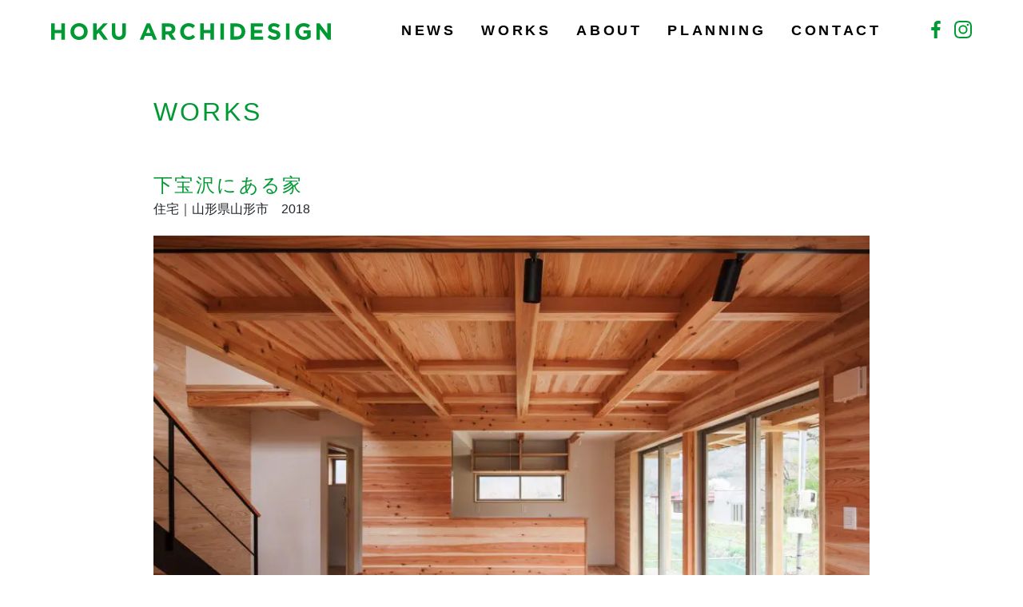

--- FILE ---
content_type: text/html; charset=UTF-8
request_url: https://oorui-ma.com/works/%E4%B8%8B%E5%AE%9D%E6%B2%A2%E3%81%AB%E3%81%82%E3%82%8B%E5%AE%B6
body_size: 7704
content:
<!DOCTYPE html><html lang="ja-jp"><head><meta charset="utf-8"><meta http-equiv="X-UA-Compatible" content="IE=edge,chrome=1"><meta name="viewport" content="width=device-width, height=device-height, user-scalable=no, initial-scale=1.0, maximum-scale=1.0"/><link media="all" href="https://oorui-ma.com/wp-content/cache/autoptimize/css/autoptimize_ac62a49073b0cfb5f50936669afcaa14.css" rel="stylesheet"><title>hoku archidesign 株式会社</title><meta name="description" content="山形県山形市を拠点に全国に活動を展開する建築設計事務所です。住宅、集合住宅、ホテル、レストラン、店舗、オフィス、クリニックなどの新築、増築、リノベーションの設計・監理を行なっています。"><meta property="og:title" content="hoku archidesign 株式会社"><meta property="og:type" content="website"><meta property="og:description" content="山形県山形市を拠点に全国に活動を展開する建築設計事務所です。住宅、集合住宅、ホテル、レストラン、店舗、オフィス、クリニックなどの新築、増築、リノベーションの設計・監理を行なっています。"><meta property="og:url" content="https://oorui-ma.com"><meta property="og:image" content="https://oorui-ma.com/ogp.png"><meta property="og:site_name" content="hoku archidesign 株式会社"><meta property="og:locale" content="ja_JP"/><link rel="shortcut icon" type="image/vnd.microsoft.icon" href="https://oorui-ma.com/wp-content/themes/oorui/assets/img/favicon.ico"> <script type="application/ld+json">{
      "@context":"http://schema.org",
      "@type":"HomeAndConstructionBusiness",
      "name":"建築設計事務所 hoku archidesign ホク アーキデザイン",
      "address":{
        "@type":"PostalAddress",
        "streetAddress":"寿町10-35",
        "addressLocality":"山形市",
        "addressRegion":"山形県",
        "postalCode":"9902414",
        "addressCountry":"JP"
      },
      "geo":{
        "@type":"GeoCoordinates",
        "latitude":"38.235234",
        "longitude":"140.336745"
      },
      "telephone":"+81-236000459",
      "openingHoursSpecification":[
        {
          "@type":"OpeningHoursSpecification",
          "dayOfWeek":[
            "Monday",
            "Tuesday",
            "Wednesday",
            "Thursday",
            "Friday"
          ],
          "opens":"9:00",
          "closes":"18:00"
        }
      ],
      "url":"http://www.oorui-ma.com/"
    }</script> <link rel="stylesheet" href="//cdnjs.cloudflare.com/ajax/libs/slick-carousel/1.9.0/slick.min.css"><link rel="stylesheet" href="//cdnjs.cloudflare.com/ajax/libs/Modaal/0.4.4/css/modaal.min.css"><link rel="stylesheet" href="//cdnjs.cloudflare.com/ajax/libs/fancybox/3.5.7/jquery.fancybox.min.css"> <script data-cfasync="false" data-no-defer="1" data-no-minify="1" data-no-optimize="1">var ewww_webp_supported=!1;function check_webp_feature(A,e){var w;e=void 0!==e?e:function(){},ewww_webp_supported?e(ewww_webp_supported):((w=new Image).onload=function(){ewww_webp_supported=0<w.width&&0<w.height,e&&e(ewww_webp_supported)},w.onerror=function(){e&&e(!1)},w.src="data:image/webp;base64,"+{alpha:"UklGRkoAAABXRUJQVlA4WAoAAAAQAAAAAAAAAAAAQUxQSAwAAAARBxAR/Q9ERP8DAABWUDggGAAAABQBAJ0BKgEAAQAAAP4AAA3AAP7mtQAAAA=="}[A])}check_webp_feature("alpha");</script><script data-cfasync="false" data-no-defer="1" data-no-minify="1" data-no-optimize="1">var Arrive=function(c,w){"use strict";if(c.MutationObserver&&"undefined"!=typeof HTMLElement){var r,a=0,u=(r=HTMLElement.prototype.matches||HTMLElement.prototype.webkitMatchesSelector||HTMLElement.prototype.mozMatchesSelector||HTMLElement.prototype.msMatchesSelector,{matchesSelector:function(e,t){return e instanceof HTMLElement&&r.call(e,t)},addMethod:function(e,t,r){var a=e[t];e[t]=function(){return r.length==arguments.length?r.apply(this,arguments):"function"==typeof a?a.apply(this,arguments):void 0}},callCallbacks:function(e,t){t&&t.options.onceOnly&&1==t.firedElems.length&&(e=[e[0]]);for(var r,a=0;r=e[a];a++)r&&r.callback&&r.callback.call(r.elem,r.elem);t&&t.options.onceOnly&&1==t.firedElems.length&&t.me.unbindEventWithSelectorAndCallback.call(t.target,t.selector,t.callback)},checkChildNodesRecursively:function(e,t,r,a){for(var i,n=0;i=e[n];n++)r(i,t,a)&&a.push({callback:t.callback,elem:i}),0<i.childNodes.length&&u.checkChildNodesRecursively(i.childNodes,t,r,a)},mergeArrays:function(e,t){var r,a={};for(r in e)e.hasOwnProperty(r)&&(a[r]=e[r]);for(r in t)t.hasOwnProperty(r)&&(a[r]=t[r]);return a},toElementsArray:function(e){return e=void 0!==e&&("number"!=typeof e.length||e===c)?[e]:e}}),e=(l.prototype.addEvent=function(e,t,r,a){a={target:e,selector:t,options:r,callback:a,firedElems:[]};return this._beforeAdding&&this._beforeAdding(a),this._eventsBucket.push(a),a},l.prototype.removeEvent=function(e){for(var t,r=this._eventsBucket.length-1;t=this._eventsBucket[r];r--)e(t)&&(this._beforeRemoving&&this._beforeRemoving(t),(t=this._eventsBucket.splice(r,1))&&t.length&&(t[0].callback=null))},l.prototype.beforeAdding=function(e){this._beforeAdding=e},l.prototype.beforeRemoving=function(e){this._beforeRemoving=e},l),t=function(i,n){var o=new e,l=this,s={fireOnAttributesModification:!1};return o.beforeAdding(function(t){var e=t.target;e!==c.document&&e!==c||(e=document.getElementsByTagName("html")[0]);var r=new MutationObserver(function(e){n.call(this,e,t)}),a=i(t.options);r.observe(e,a),t.observer=r,t.me=l}),o.beforeRemoving(function(e){e.observer.disconnect()}),this.bindEvent=function(e,t,r){t=u.mergeArrays(s,t);for(var a=u.toElementsArray(this),i=0;i<a.length;i++)o.addEvent(a[i],e,t,r)},this.unbindEvent=function(){var r=u.toElementsArray(this);o.removeEvent(function(e){for(var t=0;t<r.length;t++)if(this===w||e.target===r[t])return!0;return!1})},this.unbindEventWithSelectorOrCallback=function(r){var a=u.toElementsArray(this),i=r,e="function"==typeof r?function(e){for(var t=0;t<a.length;t++)if((this===w||e.target===a[t])&&e.callback===i)return!0;return!1}:function(e){for(var t=0;t<a.length;t++)if((this===w||e.target===a[t])&&e.selector===r)return!0;return!1};o.removeEvent(e)},this.unbindEventWithSelectorAndCallback=function(r,a){var i=u.toElementsArray(this);o.removeEvent(function(e){for(var t=0;t<i.length;t++)if((this===w||e.target===i[t])&&e.selector===r&&e.callback===a)return!0;return!1})},this},i=new function(){var s={fireOnAttributesModification:!1,onceOnly:!1,existing:!1};function n(e,t,r){return!(!u.matchesSelector(e,t.selector)||(e._id===w&&(e._id=a++),-1!=t.firedElems.indexOf(e._id)))&&(t.firedElems.push(e._id),!0)}var c=(i=new t(function(e){var t={attributes:!1,childList:!0,subtree:!0};return e.fireOnAttributesModification&&(t.attributes=!0),t},function(e,i){e.forEach(function(e){var t=e.addedNodes,r=e.target,a=[];null!==t&&0<t.length?u.checkChildNodesRecursively(t,i,n,a):"attributes"===e.type&&n(r,i)&&a.push({callback:i.callback,elem:r}),u.callCallbacks(a,i)})})).bindEvent;return i.bindEvent=function(e,t,r){t=void 0===r?(r=t,s):u.mergeArrays(s,t);var a=u.toElementsArray(this);if(t.existing){for(var i=[],n=0;n<a.length;n++)for(var o=a[n].querySelectorAll(e),l=0;l<o.length;l++)i.push({callback:r,elem:o[l]});if(t.onceOnly&&i.length)return r.call(i[0].elem,i[0].elem);setTimeout(u.callCallbacks,1,i)}c.call(this,e,t,r)},i},o=new function(){var a={};function i(e,t){return u.matchesSelector(e,t.selector)}var n=(o=new t(function(){return{childList:!0,subtree:!0}},function(e,r){e.forEach(function(e){var t=e.removedNodes,e=[];null!==t&&0<t.length&&u.checkChildNodesRecursively(t,r,i,e),u.callCallbacks(e,r)})})).bindEvent;return o.bindEvent=function(e,t,r){t=void 0===r?(r=t,a):u.mergeArrays(a,t),n.call(this,e,t,r)},o};d(HTMLElement.prototype),d(NodeList.prototype),d(HTMLCollection.prototype),d(HTMLDocument.prototype),d(Window.prototype);var n={};return s(i,n,"unbindAllArrive"),s(o,n,"unbindAllLeave"),n}function l(){this._eventsBucket=[],this._beforeAdding=null,this._beforeRemoving=null}function s(e,t,r){u.addMethod(t,r,e.unbindEvent),u.addMethod(t,r,e.unbindEventWithSelectorOrCallback),u.addMethod(t,r,e.unbindEventWithSelectorAndCallback)}function d(e){e.arrive=i.bindEvent,s(i,e,"unbindArrive"),e.leave=o.bindEvent,s(o,e,"unbindLeave")}}(window,void 0),ewww_webp_supported=!1;function check_webp_feature(e,t){var r;ewww_webp_supported?t(ewww_webp_supported):((r=new Image).onload=function(){ewww_webp_supported=0<r.width&&0<r.height,t(ewww_webp_supported)},r.onerror=function(){t(!1)},r.src="data:image/webp;base64,"+{alpha:"UklGRkoAAABXRUJQVlA4WAoAAAAQAAAAAAAAAAAAQUxQSAwAAAARBxAR/Q9ERP8DAABWUDggGAAAABQBAJ0BKgEAAQAAAP4AAA3AAP7mtQAAAA==",animation:"UklGRlIAAABXRUJQVlA4WAoAAAASAAAAAAAAAAAAQU5JTQYAAAD/////AABBTk1GJgAAAAAAAAAAAAAAAAAAAGQAAABWUDhMDQAAAC8AAAAQBxAREYiI/gcA"}[e])}function ewwwLoadImages(e){if(e){for(var t=document.querySelectorAll(".batch-image img, .image-wrapper a, .ngg-pro-masonry-item a, .ngg-galleria-offscreen-seo-wrapper a"),r=0,a=t.length;r<a;r++)ewwwAttr(t[r],"data-src",t[r].getAttribute("data-webp")),ewwwAttr(t[r],"data-thumbnail",t[r].getAttribute("data-webp-thumbnail"));for(var i=document.querySelectorAll(".rev_slider ul li"),r=0,a=i.length;r<a;r++){ewwwAttr(i[r],"data-thumb",i[r].getAttribute("data-webp-thumb"));for(var n=1;n<11;)ewwwAttr(i[r],"data-param"+n,i[r].getAttribute("data-webp-param"+n)),n++}for(r=0,a=(i=document.querySelectorAll(".rev_slider img")).length;r<a;r++)ewwwAttr(i[r],"data-lazyload",i[r].getAttribute("data-webp-lazyload"));for(var o=document.querySelectorAll("div.woocommerce-product-gallery__image"),r=0,a=o.length;r<a;r++)ewwwAttr(o[r],"data-thumb",o[r].getAttribute("data-webp-thumb"))}for(var l=document.querySelectorAll("video"),r=0,a=l.length;r<a;r++)ewwwAttr(l[r],"poster",e?l[r].getAttribute("data-poster-webp"):l[r].getAttribute("data-poster-image"));for(var s,c=document.querySelectorAll("img.ewww_webp_lazy_load"),r=0,a=c.length;r<a;r++)e&&(ewwwAttr(c[r],"data-lazy-srcset",c[r].getAttribute("data-lazy-srcset-webp")),ewwwAttr(c[r],"data-srcset",c[r].getAttribute("data-srcset-webp")),ewwwAttr(c[r],"data-lazy-src",c[r].getAttribute("data-lazy-src-webp")),ewwwAttr(c[r],"data-src",c[r].getAttribute("data-src-webp")),ewwwAttr(c[r],"data-orig-file",c[r].getAttribute("data-webp-orig-file")),ewwwAttr(c[r],"data-medium-file",c[r].getAttribute("data-webp-medium-file")),ewwwAttr(c[r],"data-large-file",c[r].getAttribute("data-webp-large-file")),null!=(s=c[r].getAttribute("srcset"))&&!1!==s&&s.includes("R0lGOD")&&ewwwAttr(c[r],"src",c[r].getAttribute("data-lazy-src-webp"))),c[r].className=c[r].className.replace(/\bewww_webp_lazy_load\b/,"");for(var w=document.querySelectorAll(".ewww_webp"),r=0,a=w.length;r<a;r++)e?(ewwwAttr(w[r],"srcset",w[r].getAttribute("data-srcset-webp")),ewwwAttr(w[r],"src",w[r].getAttribute("data-src-webp")),ewwwAttr(w[r],"data-orig-file",w[r].getAttribute("data-webp-orig-file")),ewwwAttr(w[r],"data-medium-file",w[r].getAttribute("data-webp-medium-file")),ewwwAttr(w[r],"data-large-file",w[r].getAttribute("data-webp-large-file")),ewwwAttr(w[r],"data-large_image",w[r].getAttribute("data-webp-large_image")),ewwwAttr(w[r],"data-src",w[r].getAttribute("data-webp-src"))):(ewwwAttr(w[r],"srcset",w[r].getAttribute("data-srcset-img")),ewwwAttr(w[r],"src",w[r].getAttribute("data-src-img"))),w[r].className=w[r].className.replace(/\bewww_webp\b/,"ewww_webp_loaded");window.jQuery&&jQuery.fn.isotope&&jQuery.fn.imagesLoaded&&(jQuery(".fusion-posts-container-infinite").imagesLoaded(function(){jQuery(".fusion-posts-container-infinite").hasClass("isotope")&&jQuery(".fusion-posts-container-infinite").isotope()}),jQuery(".fusion-portfolio:not(.fusion-recent-works) .fusion-portfolio-wrapper").imagesLoaded(function(){jQuery(".fusion-portfolio:not(.fusion-recent-works) .fusion-portfolio-wrapper").isotope()}))}function ewwwWebPInit(e){ewwwLoadImages(e),ewwwNggLoadGalleries(e),document.arrive(".ewww_webp",function(){ewwwLoadImages(e)}),document.arrive(".ewww_webp_lazy_load",function(){ewwwLoadImages(e)}),document.arrive("videos",function(){ewwwLoadImages(e)}),"loading"==document.readyState?document.addEventListener("DOMContentLoaded",ewwwJSONParserInit):("undefined"!=typeof galleries&&ewwwNggParseGalleries(e),ewwwWooParseVariations(e))}function ewwwAttr(e,t,r){null!=r&&!1!==r&&e.setAttribute(t,r)}function ewwwJSONParserInit(){"undefined"!=typeof galleries&&check_webp_feature("alpha",ewwwNggParseGalleries),check_webp_feature("alpha",ewwwWooParseVariations)}function ewwwWooParseVariations(e){if(e)for(var t=document.querySelectorAll("form.variations_form"),r=0,a=t.length;r<a;r++){var i=t[r].getAttribute("data-product_variations"),n=!1;try{for(var o in i=JSON.parse(i))void 0!==i[o]&&void 0!==i[o].image&&(void 0!==i[o].image.src_webp&&(i[o].image.src=i[o].image.src_webp,n=!0),void 0!==i[o].image.srcset_webp&&(i[o].image.srcset=i[o].image.srcset_webp,n=!0),void 0!==i[o].image.full_src_webp&&(i[o].image.full_src=i[o].image.full_src_webp,n=!0),void 0!==i[o].image.gallery_thumbnail_src_webp&&(i[o].image.gallery_thumbnail_src=i[o].image.gallery_thumbnail_src_webp,n=!0),void 0!==i[o].image.thumb_src_webp&&(i[o].image.thumb_src=i[o].image.thumb_src_webp,n=!0));n&&ewwwAttr(t[r],"data-product_variations",JSON.stringify(i))}catch(e){}}}function ewwwNggParseGalleries(e){if(e)for(var t in galleries){var r=galleries[t];galleries[t].images_list=ewwwNggParseImageList(r.images_list)}}function ewwwNggLoadGalleries(e){e&&document.addEventListener("ngg.galleria.themeadded",function(e,t){window.ngg_galleria._create_backup=window.ngg_galleria.create,window.ngg_galleria.create=function(e,t){var r=$(e).data("id");return galleries["gallery_"+r].images_list=ewwwNggParseImageList(galleries["gallery_"+r].images_list),window.ngg_galleria._create_backup(e,t)}})}function ewwwNggParseImageList(e){for(var t in e){var r=e[t];if(void 0!==r["image-webp"]&&(e[t].image=r["image-webp"],delete e[t]["image-webp"]),void 0!==r["thumb-webp"]&&(e[t].thumb=r["thumb-webp"],delete e[t]["thumb-webp"]),void 0!==r.full_image_webp&&(e[t].full_image=r.full_image_webp,delete e[t].full_image_webp),void 0!==r.srcsets)for(var a in r.srcsets)nggSrcset=r.srcsets[a],void 0!==r.srcsets[a+"-webp"]&&(e[t].srcsets[a]=r.srcsets[a+"-webp"],delete e[t].srcsets[a+"-webp"]);if(void 0!==r.full_srcsets)for(var i in r.full_srcsets)nggFSrcset=r.full_srcsets[i],void 0!==r.full_srcsets[i+"-webp"]&&(e[t].full_srcsets[i]=r.full_srcsets[i+"-webp"],delete e[t].full_srcsets[i+"-webp"])}return e}check_webp_feature("alpha",ewwwWebPInit);</script><meta name='robots' content='max-image-preview:large' /> <script>jQuery(function() {
            if( $( '.mw_wp_form .error' ).length ) {
                $( '.mw_wp_form' ).addClass( 'mw_wp_form_error' );
            }
        });</script> <noscript><style>.lazyload[data-src]{display:none !important;}</style></noscript></head><body id="top">
<script data-cfasync="false" data-no-defer="1" data-no-minify="1" data-no-optimize="1">if(typeof ewww_webp_supported==="undefined"){var ewww_webp_supported=!1}if(ewww_webp_supported){document.body.classList.add("webp-support")}</script><div class="mainField"><header class="gHead position-sticky"><nav class="gNav"><div class="gHead-section01 md:hidden flex justify-between items-center pl-[16px] h-[64px]"><div class="gHead-logo"> <a href="https://oorui-ma.com"> <img src="[data-uri]" alt="hoku archidesign 株式会社" data-src="https://oorui-ma.com/wp-content/themes/oorui/assets/img/logo25-2.svg" decoding="async" class="lazyload"><noscript><img src="https://oorui-ma.com/wp-content/themes/oorui/assets/img/logo25-2.svg" alt="hoku archidesign 株式会社" data-eio="l"></noscript> </a></div><div class="gHead-sp-menu"> <a class="js-modaal" href="#modal"> <span></span> <span></span> <span></span> </a></div></div><div class="gHead-section02 max-md:hidden" id="modal"><div class="px-md-4 py-[26px] md:flex"><ul class="gHead-menu d-flex target flex-md-row flex-column flex-wrap justify-content-md-start"><li class="_pt-md-4 d-none d-md-block u_headerLogo" style="margin-right: 40px;"><a class="pr-md-5" href="https://oorui-ma.com"><img class="logo-mark inline lazyload" src="[data-uri]" alt="hoku archidesign 株式会社" width="350" height="21" data-src="https://oorui-ma.com/wp-content/themes/oorui/assets/img/logo25-2.svg" decoding="async" data-eio-rwidth="350" data-eio-rheight="21"><noscript><img class="logo-mark inline" src="https://oorui-ma.com/wp-content/themes/oorui/assets/img/logo25-2.svg" alt="hoku archidesign 株式会社" width="350" height="21" data-eio="l"></noscript></a></li><li class="inline-block text-left _pt-md-4 gHead-menu__text"><a class="js-modaal-close pr-md-4 f-bold"
 href="https://oorui-ma.com/news">NEWS</a></li><li class="inline-block text-left _pt-md-4"><a class="js-modaal-close pr-md-4 f-bold"
 href="https://oorui-ma.com/works">WORKS</a></li><li class="inline-block text-left _pt-md-4"><a class="js-modaal-close pr-md-4 f-bold"
 href="https://oorui-ma.com#about">ABOUT</a></li><li class="inline-block text-left _pt-md-4"><a class="js-modaal-close pr-md-4 f-bold"
 href="https://oorui-ma.com/planning">PLANNING</a></li><li class="inline-block text-left _pt-md-4"><a class="js-modaal-close f-bold"
 href="https://oorui-ma.com/contact">CONTACT</a></li></ul></li><li class="_pt-md-4 col list-none"><ul class="gHead-social d-flex justify-content-end"><li><a class="btn-facebook"
 href="https://www.facebook.com/%E5%A4%A7%E9%A1%9E%E7%9C%9F%E5%85%89%E5%BB%BA%E7%AF%89%E8%A8%AD%E8%A8%88%E4%BA%8B%E5%8B%99%E6%89%80-561642327203832/"
 target="_blank">Facebook</a></li><li class="pl-3"><a class="btn-instagram" href="https://www.instagram.com/hokuarchidesign/" target="_blank">Instagram</a></li></ul></li></ul></div></div></nav></header><main class="works-template-default single single-works postid-2598 main"><div class="max-w-[960px] mx-auto"><div class="mainInner works"><h1 class="t-ls-100">WORKS</h1><section><div class="mainInner_main"><article class="blog-wp"><h2 class="ttl-article">下宝沢にある家</h2><h3>住宅｜山形県山形市　2018</h3><div class="image-box"> <a href="https://oorui-ma.com/wp-content/uploads/2019/12/05-8-640x427.jpg" data-fancybox="works"
 data-caption="" data-width="640"
 data-height="427"><picture><source   type="image/webp" data-srcset="https://oorui-ma.com/wp-content/uploads/2019/12/05-8-960x640.jpg.webp"><img src="[data-uri]"
 alt=""
 width="960"
 height="640" data-eio="p" data-src="https://oorui-ma.com/wp-content/uploads/2019/12/05-8-960x640.jpg" decoding="async" class="lazyload" data-eio-rwidth="960" data-eio-rheight="640" /><noscript><img src="https://oorui-ma.com/wp-content/uploads/2019/12/05-8-960x640.jpg"
 alt=""
 width="960"
 height="640" data-eio="l" /></noscript></picture></a> <a href="https://oorui-ma.com/wp-content/uploads/2019/12/02-8-640x427.jpg" data-fancybox="works"
 data-caption="" data-width="640"
 data-height="427"><picture><source   type="image/webp" data-srcset="https://oorui-ma.com/wp-content/uploads/2019/12/02-8-960x640.jpg.webp"><img src="[data-uri]"
 alt=""
 width="960"
 height="640" data-eio="p" data-src="https://oorui-ma.com/wp-content/uploads/2019/12/02-8-960x640.jpg" decoding="async" class="lazyload" data-eio-rwidth="960" data-eio-rheight="640" /><noscript><img src="https://oorui-ma.com/wp-content/uploads/2019/12/02-8-960x640.jpg"
 alt=""
 width="960"
 height="640" data-eio="l" /></noscript></picture></a> <a href="https://oorui-ma.com/wp-content/uploads/2019/12/18-2-640x427.jpg" data-fancybox="works"
 data-caption="" data-width="640"
 data-height="427"><picture><source   type="image/webp" data-srcset="https://oorui-ma.com/wp-content/uploads/2019/12/18-2-960x640.jpg.webp"><img src="[data-uri]"
 alt=""
 width="960"
 height="640" data-eio="p" data-src="https://oorui-ma.com/wp-content/uploads/2019/12/18-2-960x640.jpg" decoding="async" class="lazyload" data-eio-rwidth="960" data-eio-rheight="640" /><noscript><img src="https://oorui-ma.com/wp-content/uploads/2019/12/18-2-960x640.jpg"
 alt=""
 width="960"
 height="640" data-eio="l" /></noscript></picture></a> <a href="https://oorui-ma.com/wp-content/uploads/2019/12/03-8-640x960.jpg" data-fancybox="works"
 data-caption="" data-width="640"
 data-height="960"><picture><source   type="image/webp" data-srcset="https://oorui-ma.com/wp-content/uploads/2019/12/03-8-960x1440.jpg.webp"><img src="[data-uri]"
 alt=""
 width="960"
 height="1440" data-eio="p" data-src="https://oorui-ma.com/wp-content/uploads/2019/12/03-8-960x1440.jpg" decoding="async" class="lazyload" data-eio-rwidth="960" data-eio-rheight="1440" /><noscript><img src="https://oorui-ma.com/wp-content/uploads/2019/12/03-8-960x1440.jpg"
 alt=""
 width="960"
 height="1440" data-eio="l" /></noscript></picture></a> <a href="https://oorui-ma.com/wp-content/uploads/2019/12/13-7-640x960.jpg" data-fancybox="works"
 data-caption="" data-width="640"
 data-height="960"><picture><source   type="image/webp" data-srcset="https://oorui-ma.com/wp-content/uploads/2019/12/13-7-960x1440.jpg.webp"><img src="[data-uri]"
 alt=""
 width="960"
 height="1440" data-eio="p" data-src="https://oorui-ma.com/wp-content/uploads/2019/12/13-7-960x1440.jpg" decoding="async" class="lazyload" data-eio-rwidth="960" data-eio-rheight="1440" /><noscript><img src="https://oorui-ma.com/wp-content/uploads/2019/12/13-7-960x1440.jpg"
 alt=""
 width="960"
 height="1440" data-eio="l" /></noscript></picture></a> <a href="https://oorui-ma.com/wp-content/uploads/2019/12/09-8-640x960.jpg" data-fancybox="works"
 data-caption="" data-width="640"
 data-height="960"><picture><source   type="image/webp" data-srcset="https://oorui-ma.com/wp-content/uploads/2019/12/09-8-960x1440.jpg.webp"><img src="[data-uri]"
 alt=""
 width="960"
 height="1440" data-eio="p" data-src="https://oorui-ma.com/wp-content/uploads/2019/12/09-8-960x1440.jpg" decoding="async" class="lazyload" data-eio-rwidth="960" data-eio-rheight="1440" /><noscript><img src="https://oorui-ma.com/wp-content/uploads/2019/12/09-8-960x1440.jpg"
 alt=""
 width="960"
 height="1440" data-eio="l" /></noscript></picture></a> <a href="https://oorui-ma.com/wp-content/uploads/2019/12/08-8-640x427.jpg" data-fancybox="works"
 data-caption="" data-width="640"
 data-height="427"><picture><source   type="image/webp" data-srcset="https://oorui-ma.com/wp-content/uploads/2019/12/08-8-960x640.jpg.webp"><img src="[data-uri]"
 alt=""
 width="960"
 height="640" data-eio="p" data-src="https://oorui-ma.com/wp-content/uploads/2019/12/08-8-960x640.jpg" decoding="async" class="lazyload" data-eio-rwidth="960" data-eio-rheight="640" /><noscript><img src="https://oorui-ma.com/wp-content/uploads/2019/12/08-8-960x640.jpg"
 alt=""
 width="960"
 height="640" data-eio="l" /></noscript></picture></a> <a href="https://oorui-ma.com/wp-content/uploads/2019/12/16-4-640x427.jpg" data-fancybox="works"
 data-caption="" data-width="640"
 data-height="427"><picture><source   type="image/webp" data-srcset="https://oorui-ma.com/wp-content/uploads/2019/12/16-4-960x640.jpg.webp"><img src="[data-uri]"
 alt=""
 width="960"
 height="640" data-eio="p" data-src="https://oorui-ma.com/wp-content/uploads/2019/12/16-4-960x640.jpg" decoding="async" class="lazyload" data-eio-rwidth="960" data-eio-rheight="640" /><noscript><img src="https://oorui-ma.com/wp-content/uploads/2019/12/16-4-960x640.jpg"
 alt=""
 width="960"
 height="640" data-eio="l" /></noscript></picture></a> <a href="https://oorui-ma.com/wp-content/uploads/2019/12/17-4-640x427.jpg" data-fancybox="works"
 data-caption="" data-width="640"
 data-height="427"><picture><source   type="image/webp" data-srcset="https://oorui-ma.com/wp-content/uploads/2019/12/17-4-960x640.jpg.webp"><img src="[data-uri]"
 alt=""
 width="960"
 height="640" data-eio="p" data-src="https://oorui-ma.com/wp-content/uploads/2019/12/17-4-960x640.jpg" decoding="async" class="lazyload" data-eio-rwidth="960" data-eio-rheight="640" /><noscript><img src="https://oorui-ma.com/wp-content/uploads/2019/12/17-4-960x640.jpg"
 alt=""
 width="960"
 height="640" data-eio="l" /></noscript></picture></a> <a href="https://oorui-ma.com/wp-content/uploads/2019/12/10-8-640x960.jpg" data-fancybox="works"
 data-caption="" data-width="640"
 data-height="960"><picture><source   type="image/webp" data-srcset="https://oorui-ma.com/wp-content/uploads/2019/12/10-8-960x1440.jpg.webp"><img src="[data-uri]"
 alt=""
 width="960"
 height="1440" data-eio="p" data-src="https://oorui-ma.com/wp-content/uploads/2019/12/10-8-960x1440.jpg" decoding="async" class="lazyload" data-eio-rwidth="960" data-eio-rheight="1440" /><noscript><img src="https://oorui-ma.com/wp-content/uploads/2019/12/10-8-960x1440.jpg"
 alt=""
 width="960"
 height="1440" data-eio="l" /></noscript></picture></a> <a href="https://oorui-ma.com/wp-content/uploads/2019/12/15-5-640x427.jpg" data-fancybox="works"
 data-caption="" data-width="640"
 data-height="427"><picture><source   type="image/webp" data-srcset="https://oorui-ma.com/wp-content/uploads/2019/12/15-5-960x640.jpg.webp"><img src="[data-uri]"
 alt=""
 width="960"
 height="640" data-eio="p" data-src="https://oorui-ma.com/wp-content/uploads/2019/12/15-5-960x640.jpg" decoding="async" class="lazyload" data-eio-rwidth="960" data-eio-rheight="640" /><noscript><img src="https://oorui-ma.com/wp-content/uploads/2019/12/15-5-960x640.jpg"
 alt=""
 width="960"
 height="640" data-eio="l" /></noscript></picture></a> <a href="https://oorui-ma.com/wp-content/uploads/2019/12/04-8-640x960.jpg" data-fancybox="works"
 data-caption="" data-width="640"
 data-height="960"><picture><source   type="image/webp" data-srcset="https://oorui-ma.com/wp-content/uploads/2019/12/04-8-960x1440.jpg.webp"><img src="[data-uri]"
 alt=""
 width="960"
 height="1440" data-eio="p" data-src="https://oorui-ma.com/wp-content/uploads/2019/12/04-8-960x1440.jpg" decoding="async" class="lazyload" data-eio-rwidth="960" data-eio-rheight="1440" /><noscript><img src="https://oorui-ma.com/wp-content/uploads/2019/12/04-8-960x1440.jpg"
 alt=""
 width="960"
 height="1440" data-eio="l" /></noscript></picture></a> <a href="https://oorui-ma.com/wp-content/uploads/2019/12/01-8-640x427.jpg" data-fancybox="works"
 data-caption="" data-width="640"
 data-height="427"><picture><source   type="image/webp" data-srcset="https://oorui-ma.com/wp-content/uploads/2019/12/01-8-960x640.jpg.webp"><img src="[data-uri]"
 alt=""
 width="960"
 height="640" data-eio="p" data-src="https://oorui-ma.com/wp-content/uploads/2019/12/01-8-960x640.jpg" decoding="async" class="lazyload" data-eio-rwidth="960" data-eio-rheight="640" /><noscript><img src="https://oorui-ma.com/wp-content/uploads/2019/12/01-8-960x640.jpg"
 alt=""
 width="960"
 height="640" data-eio="l" /></noscript></picture></a> <a href="https://oorui-ma.com/wp-content/uploads/2019/12/11-8-640x427.jpg" data-fancybox="works"
 data-caption="" data-width="640"
 data-height="427"><picture><source   type="image/webp" data-srcset="https://oorui-ma.com/wp-content/uploads/2019/12/11-8-960x640.jpg.webp"><img src="[data-uri]"
 alt=""
 width="960"
 height="640" data-eio="p" data-src="https://oorui-ma.com/wp-content/uploads/2019/12/11-8-960x640.jpg" decoding="async" class="lazyload" data-eio-rwidth="960" data-eio-rheight="640" /><noscript><img src="https://oorui-ma.com/wp-content/uploads/2019/12/11-8-960x640.jpg"
 alt=""
 width="960"
 height="640" data-eio="l" /></noscript></picture></a> <a href="https://oorui-ma.com/wp-content/uploads/2019/12/07-8-640x427.jpg" data-fancybox="works"
 data-caption="" data-width="640"
 data-height="427"><picture><source   type="image/webp" data-srcset="https://oorui-ma.com/wp-content/uploads/2019/12/07-8-960x640.jpg.webp"><img src="[data-uri]"
 alt=""
 width="960"
 height="640" data-eio="p" data-src="https://oorui-ma.com/wp-content/uploads/2019/12/07-8-960x640.jpg" decoding="async" class="lazyload" data-eio-rwidth="960" data-eio-rheight="640" /><noscript><img src="https://oorui-ma.com/wp-content/uploads/2019/12/07-8-960x640.jpg"
 alt=""
 width="960"
 height="640" data-eio="l" /></noscript></picture></a> <a href="https://oorui-ma.com/wp-content/uploads/2019/12/14-7-640x427.jpg" data-fancybox="works"
 data-caption="" data-width="640"
 data-height="427"><picture><source   type="image/webp" data-srcset="https://oorui-ma.com/wp-content/uploads/2019/12/14-7-960x640.jpg.webp"><img src="[data-uri]"
 alt=""
 width="960"
 height="640" data-eio="p" data-src="https://oorui-ma.com/wp-content/uploads/2019/12/14-7-960x640.jpg" decoding="async" class="lazyload" data-eio-rwidth="960" data-eio-rheight="640" /><noscript><img src="https://oorui-ma.com/wp-content/uploads/2019/12/14-7-960x640.jpg"
 alt=""
 width="960"
 height="640" data-eio="l" /></noscript></picture></a> <a href="https://oorui-ma.com/wp-content/uploads/2019/12/12-8-640x427.jpg" data-fancybox="works"
 data-caption="" data-width="640"
 data-height="427"><picture><source   type="image/webp" data-srcset="https://oorui-ma.com/wp-content/uploads/2019/12/12-8-960x640.jpg.webp"><img src="[data-uri]"
 alt=""
 width="960"
 height="640" data-eio="p" data-src="https://oorui-ma.com/wp-content/uploads/2019/12/12-8-960x640.jpg" decoding="async" class="lazyload" data-eio-rwidth="960" data-eio-rheight="640" /><noscript><img src="https://oorui-ma.com/wp-content/uploads/2019/12/12-8-960x640.jpg"
 alt=""
 width="960"
 height="640" data-eio="l" /></noscript></picture></a> <a href="https://oorui-ma.com/wp-content/uploads/2019/12/06-8-640x360.jpg" data-fancybox="works"
 data-caption="" data-width="640"
 data-height="360"><picture><source   type="image/webp" data-srcset="https://oorui-ma.com/wp-content/uploads/2019/12/06-8-960x539.jpg.webp"><img src="[data-uri]"
 alt=""
 width="960"
 height="539" data-eio="p" data-src="https://oorui-ma.com/wp-content/uploads/2019/12/06-8-960x539.jpg" decoding="async" class="lazyload" data-eio-rwidth="960" data-eio-rheight="539" /><noscript><img src="https://oorui-ma.com/wp-content/uploads/2019/12/06-8-960x539.jpg"
 alt=""
 width="960"
 height="539" data-eio="l" /></noscript></picture></a></div><ul><li>用途：専用住宅</li><li>構造・規模：木造2階建・延108㎡</li></ul></article></div></section></div></div> ﻿</main><footer class="gFoot"><div><div class="gFoot-logo"> <a href="#"> <img src="[data-uri]" alt="hoku archidesign 株式会社" width="150" height="63" data-src="https://oorui-ma.com/wp-content/themes/oorui/assets/img/logo25-footer.svg" decoding="async" class="lazyload" data-eio-rwidth="150" data-eio-rheight="63"><noscript><img src="https://oorui-ma.com/wp-content/themes/oorui/assets/img/logo25-footer.svg" alt="hoku archidesign 株式会社" width="150" height="63" data-eio="l"></noscript> </a></div><div class="gFoot-text"><p>hoku archidesign 株式会社<br> 一級建築士事務所<br> 〒990-2414 山形市寿町10-35　寿町コーポラス203［<a href="https://www.google.com/maps/place/%E5%A4%A7%E9%A1%9E%E7%9C%9F%E5%85%89%E5%BB%BA%E7%AF%89%E8%A8%AD%E8%A8%88%E4%BA%8B%E5%8B%99%E6%89%80/@38.2352318,140.3361876,19z/data=!3m1!4b1!4m12!1m6!3m5!1s0x5f8bb5c2c68b046d:0x1aac3dd4c6d877b5!2z6bq65aCCIOWCvuWlh-iAhQ!8m2!3d38.235195!4d140.336736!3m4!1s0x5f8bb5c2c697fa2b:0xaad0646f2f19d54!8m2!3d38.2352318!4d140.3367348" target="_blank">Google map</a>］<br> TEL 023-600-0459　FAX 023-600-4944<br> E-mail i&#110;&#102;&#111;&#64;o&#111;&#114;&#117;&#105;&#45;&#109;&#97;.c&#111;&#109; <br> URL <a href="http://www.oorui-ma.com">http://www.oorui-ma.com</a></p><p>オープンデスク・インターンシップを随時募集しています。</p></div></div></footer></div> <script src="//cdnjs.cloudflare.com/ajax/libs/jquery/1.11.1/jquery.min.js"></script> <script src="//cdnjs.cloudflare.com/ajax/libs/jquery.inview/1.0.0/jquery.inview.js"></script> <script src="//cdnjs.cloudflare.com/ajax/libs/slick-carousel/1.9.0/slick.min.js"></script> <script src="//cdnjs.cloudflare.com/ajax/libs/Modaal/0.4.4/js/modaal.min.js"></script> <script src="//cdnjs.cloudflare.com/ajax/libs/fancybox/3.5.7/jquery.fancybox.min.js"></script> <script type="text/javascript" id="eio-lazy-load-js-before">var eio_lazy_vars = {"exactdn_domain":"","skip_autoscale":0,"threshold":0};</script> <script defer src="https://oorui-ma.com/wp-content/cache/autoptimize/js/autoptimize_176901ebb459c59b8ded40cba7074b73.js"></script></body></html>

--- FILE ---
content_type: image/svg+xml
request_url: https://oorui-ma.com/wp-content/themes/oorui/assets/img/logo25-2.svg
body_size: 1190
content:
<?xml version="1.0" encoding="UTF-8"?>
<svg id="_レイヤー_2" data-name="レイヤー 2" xmlns="http://www.w3.org/2000/svg" viewBox="0 0 350 21.01">
  <defs>
    <style>
      .cls-1 {
        fill: #093;
      }
    </style>
  </defs>
  <g id="_レイヤー_1-2" data-name="レイヤー 1">
    <g>
      <path class="cls-1" d="M0,.35h4.47v8.04h8.24V.35h4.47v20.32h-4.47v-8.16H4.47v8.16H0V.35Z"/>
      <path class="cls-1" d="M24.06,10.56v-.06c0-5.78,4.56-10.51,10.83-10.51s10.77,4.67,10.77,10.45v.06c0,5.78-4.56,10.51-10.83,10.51s-10.77-4.67-10.77-10.45ZM40.97,10.56v-.06c0-3.48-2.55-6.39-6.15-6.39s-6.09,2.84-6.09,6.33v.06c0,3.48,2.55,6.38,6.15,6.38s6.09-2.84,6.09-6.33Z"/>
      <path class="cls-1" d="M52.52.35h4.47v8.88L65.23.35h5.4l-8.27,8.62,8.65,11.7h-5.37l-6.3-8.65-2.35,2.44v6.21h-4.47V.35Z"/>
      <path class="cls-1" d="M75.85,11.96V.35h4.47v11.49c0,3.31,1.65,5.02,4.38,5.02s4.38-1.65,4.38-4.88V.35h4.47v11.46c0,6.15-3.45,9.17-8.91,9.17s-8.79-3.05-8.79-9.03Z"/>
      <path class="cls-1" d="M119.58.2h4.12l8.71,20.46h-4.67l-1.86-4.56h-8.59l-1.86,4.56h-4.56L119.58.2ZM124.28,12.16l-2.7-6.59-2.7,6.59h5.4Z"/>
      <path class="cls-1" d="M138.44.35h9.29c2.58,0,4.59.73,5.92,2.06,1.13,1.13,1.74,2.73,1.74,4.64v.06c0,3.28-1.77,5.34-4.35,6.3l4.96,7.26h-5.22l-4.35-6.5h-3.51v6.5h-4.47V.35ZM147.43,10.22c2.18,0,3.42-1.16,3.42-2.87v-.06c0-1.92-1.34-2.9-3.51-2.9h-4.44v5.83h4.53Z"/>
      <path class="cls-1" d="M161.42,10.56v-.06c0-5.78,4.35-10.51,10.59-10.51,3.83,0,6.12,1.28,8.01,3.13l-2.84,3.28c-1.57-1.42-3.16-2.29-5.19-2.29-3.43,0-5.89,2.84-5.89,6.33v.06c0,3.48,2.41,6.38,5.89,6.38,2.32,0,3.74-.93,5.34-2.38l2.84,2.87c-2.09,2.23-4.41,3.63-8.33,3.63-5.98,0-10.42-4.61-10.42-10.45Z"/>
      <path class="cls-1" d="M186.63.35h4.47v8.04h8.24V.35h4.47v20.32h-4.47v-8.16h-8.24v8.16h-4.47V.35Z"/>
      <path class="cls-1" d="M211.79.35h4.47v20.32h-4.47V.35Z"/>
      <path class="cls-1" d="M224.24.35h7.92c6.38,0,10.8,4.38,10.8,10.1v.06c0,5.72-4.41,10.16-10.8,10.16h-7.92V.35ZM228.71,4.38v12.25h3.45c3.66,0,6.12-2.47,6.12-6.07v-.06c0-3.6-2.47-6.12-6.12-6.12h-3.45Z"/>
      <path class="cls-1" d="M249.83.35h15.32v3.98h-10.88v4.12h9.58v3.98h-9.58v4.27h11.03v3.98h-15.47V.35Z"/>
      <path class="cls-1" d="M270.78,17.7l2.64-3.16c1.83,1.51,3.74,2.47,6.07,2.47,1.83,0,2.93-.73,2.93-1.92v-.06c0-1.13-.7-1.71-4.09-2.58-4.09-1.04-6.73-2.18-6.73-6.21v-.06c0-3.69,2.96-6.12,7.11-6.12,2.96,0,5.48.93,7.55,2.58l-2.32,3.37c-1.8-1.25-3.57-2-5.28-2s-2.61.78-2.61,1.77v.06c0,1.33.87,1.77,4.38,2.67,4.12,1.07,6.44,2.55,6.44,6.09v.06c0,4.03-3.08,6.3-7.46,6.3-3.08,0-6.18-1.07-8.62-3.25Z"/>
      <path class="cls-1" d="M293.85.35h4.47v20.32h-4.47V.35Z"/>
      <path class="cls-1" d="M305.4,10.56v-.06c0-5.78,4.5-10.51,10.65-10.51,3.66,0,5.86.99,7.98,2.79l-2.82,3.4c-1.57-1.31-2.96-2.06-5.31-2.06-3.25,0-5.83,2.87-5.83,6.33v.06c0,3.71,2.55,6.44,6.15,6.44,1.63,0,3.08-.41,4.21-1.22v-2.9h-4.5v-3.86h8.82v8.82c-2.09,1.77-4.96,3.22-8.68,3.22-6.33,0-10.68-4.44-10.68-10.45Z"/>
      <path class="cls-1" d="M331.95.35h4.12l9.52,12.51V.35h4.41v20.32h-3.8l-9.84-12.92v12.92h-4.41V.35Z"/>
    </g>
  </g>
</svg>

--- FILE ---
content_type: image/svg+xml
request_url: https://oorui-ma.com/wp-content/themes/oorui/assets/img/ic-instagram.svg
body_size: 551
content:
<svg xmlns="http://www.w3.org/2000/svg" viewBox="0 0 22 22"><defs><style>.cls-1{fill:#fff;}</style></defs><title>ic-instagram</title><g id="レイヤー_2" data-name="レイヤー 2"><g id="レイヤー_1-2" data-name="レイヤー 1"><path class="cls-1" d="M11,2c2.94,0,3.29,0,4.44.07a6.22,6.22,0,0,1,2,.37,3.34,3.34,0,0,1,1.26.83,3.34,3.34,0,0,1,.83,1.26A6.22,6.22,0,0,1,20,6.56C20,7.71,20,8.06,20,11s0,3.29-.07,4.44a6.22,6.22,0,0,1-.37,2,3.74,3.74,0,0,1-2.09,2.09,6.22,6.22,0,0,1-2,.37C14.29,20,13.94,20,11,20S7.71,20,6.56,20a6.22,6.22,0,0,1-2-.37,3.34,3.34,0,0,1-1.26-.83,3.34,3.34,0,0,1-.83-1.26,6.22,6.22,0,0,1-.37-2C2,14.29,2,13.94,2,11s0-3.29.07-4.44a6.22,6.22,0,0,1,.37-2,3.34,3.34,0,0,1,.83-1.26,3.34,3.34,0,0,1,1.26-.83,6.22,6.22,0,0,1,2.05-.37C7.71,2,8.06,2,11,2m0-2C8,0,7.64,0,6.46.07A8,8,0,0,0,3.79.58,5.26,5.26,0,0,0,1.85,1.85,5.26,5.26,0,0,0,.58,3.79,8,8,0,0,0,.07,6.46C0,7.64,0,8,0,11s0,3.36.07,4.54a8,8,0,0,0,.51,2.67,5.26,5.26,0,0,0,1.27,1.94,5.26,5.26,0,0,0,1.94,1.27,8,8,0,0,0,2.67.51C7.64,22,8,22,11,22s3.36,0,4.54-.07a8,8,0,0,0,2.67-.51,5.67,5.67,0,0,0,3.21-3.21,8,8,0,0,0,.51-2.67C22,14.36,22,14,22,11s0-3.36-.07-4.54a8,8,0,0,0-.51-2.67,5.26,5.26,0,0,0-1.27-1.94A5.26,5.26,0,0,0,18.21.58,8,8,0,0,0,15.54.07C14.36,0,14,0,11,0Z"/><path class="cls-1" d="M11,5.35A5.65,5.65,0,1,0,16.65,11,5.65,5.65,0,0,0,11,5.35Zm0,9.32A3.67,3.67,0,1,1,14.67,11,3.67,3.67,0,0,1,11,14.67Z"/><circle class="cls-1" cx="16.87" cy="5.13" r="1.32"/></g></g></svg>